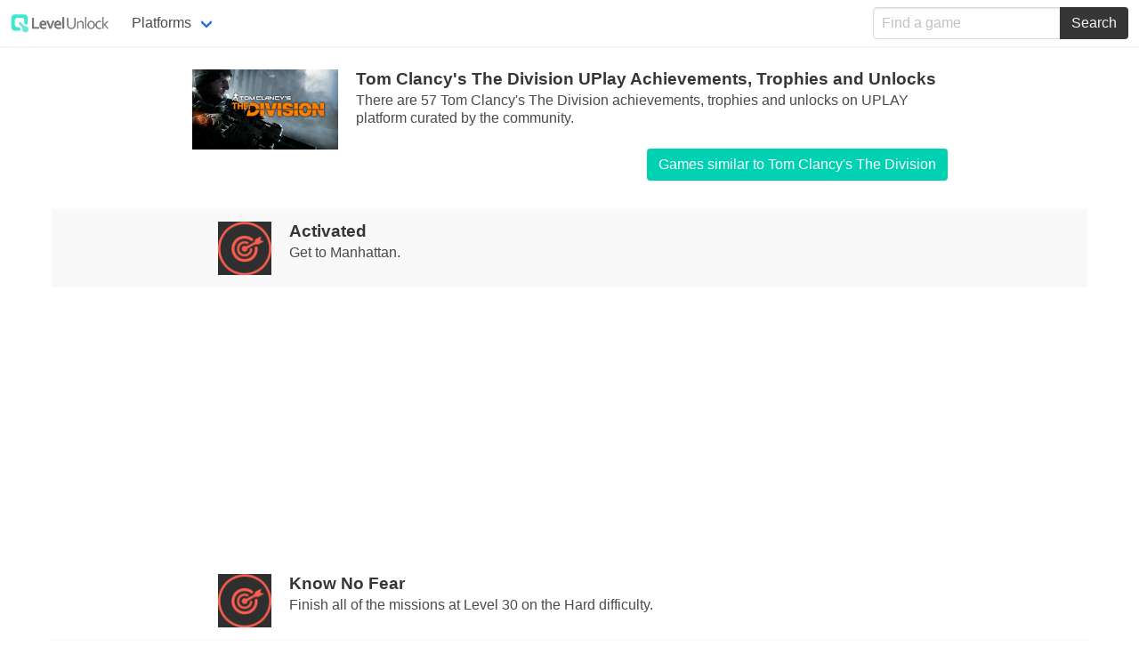

--- FILE ---
content_type: text/html; charset=utf-8
request_url: https://levelunlock.com/game/tom-clancy's-the-division-uplay-challenges
body_size: 6638
content:
<!doctype html>
<html lang="en">

<head>
  <meta charset="UTF-8">
  <meta name="viewport" content="width=device-width, initial-scale=1">
  <title>Tom Clancy&#x27;s The Division Achievements, Trophies and Unlocks for UPlay</title>
  <meta name="description" content="Discover and track Tom Clancy&#x27;s The Division achievements, trophies and unlocks for UPlay">
  <meta name="keywords" content="Tom Clancy&#x27;s The Division, levelunlock, game, achievements, trophies, unlocks">
  <meta property="og:url" content="https://levelunlock.com/game/tom-clancy&#x27;s-the-division-uplay-challenges">
  <meta property="og:image" content="https://levelunlock.com/img/logo.png">
  <meta property="og:description" content="Discover and track Tom Clancy&#x27;s The Division achievements, trophies and unlocks for UPlay">
  <meta property="og:title" content="Tom Clancy&#x27;s The Division Achievements, Trophies and Unlocks for UPlay">
  <meta property="og:site_name" content="Levelunlock">
  <meta property="og:see_also" content="https://levelunlock.com">
  <meta itemprop="name" content="Tom Clancy&#x27;s The Division Achievements, Trophies and Unlocks for UPlay">
  <meta itemprop="description" content="Discover and track Tom Clancy&#x27;s The Division achievements, trophies and unlocks for UPlay">
  <meta itemprop="image" content="https://levelunlock.com/img/logo.png">
  <meta name="twitter:card" content="summary">
  <meta name="twitter:url" content="https://levelunlock.com/game/tom-clancy&#x27;s-the-division-uplay-challenges">
  <meta name="twitter:title" content="Tom Clancy&#x27;s The Division Achievements, Trophies and Unlocks for UPlay">
  <meta name="twitter:description" content="Discover and track Tom Clancy&#x27;s The Division achievements, trophies and unlocks for UPlay">
  <meta name="twitter:image" content="https://levelunlock.com/img/logo.png">
  <meta name="google-site-verification" content="qdF2zVlWCFmZqtyyRIB34bUpAkJ7vo51XOI-z9i7RGM">

  <link rel="stylesheet" href="/css/bulma.min.css">
  <link rel="stylesheet" href="/css/style.css">
  <link rel="icon" type="image/png" href="/favicon-32x32.png" sizes="32x32" />
  <link rel="icon" type="image/png" href="/favicon-16x16.png" sizes="16x16" />

</head>

<body>

  <nav class="navbar has-shadow" role="navigation" aria-label="main navigation">
    <div class="navbar-brand">
      <a class="navbar-item" href="/">
        <img src="/img/logo.png" alt="Levelunlock game achievements, trophies and unlocks" width="112" height="28">
      </a>

      <div class="navbar-menu">
        <!-- hidden on mobile -->
        <div class="navbar-item has-dropdown is-hoverable">
          <a class="navbar-link">
            Platforms
          </a>
          <div class="navbar-dropdown is-boxed">
            <a class="navbar-item" href="/platform/xbox-one">
              Xbox One
            </a>
            <a class="navbar-item" href="/platform/ps4">
              PS4
            </a>
            <a class="navbar-item" href="/platform/windows-10">
              Windows 10
            </a>
              <a class="navbar-item" href="/platform/steam">
              Steam
            </a>
            <a class="navbar-item" href="/platform/google-play">
              Google Play
            </a>
            <a class="navbar-item" href="/platform/ps3">
              PS3
            </a>
            <a class="navbar-item" href="/platform/vita">
              Vita
            </a>
          </div>
        </div>
      </div>

      <div class="navbar-menu" id="mobileMenu">
        <!-- hidden on desktop -->
        <div class="navbar-item">

          <a class="navbar-item" href="/platform/xbox-one">
            Xbox One
          </a>
        </div>
        <div class="navbar-item">

          <a class="navbar-item" href="/platform/ps4">
            PS4
          </a>
        </div>
        <div class="navbar-item">

          <a class="navbar-item" href="/platform/windows-10">
            Windows 10
          </a>
        </div>
       <div class="navbar-item">
          <a class="navbar-item" href="/platform/google-play">
            Google Play
          </a>
        </div>
        <div class="navbar-item">
          <a class="navbar-item" href="/platform/steam">
            Steam
          </a>
        </div>
    <!--    <div class="navbar-item">
          <a class="navbar-item" href="/platform/ios">
            iOS
          </a>
        </div> -->
        <div class="navbar-item">
          <a class="navbar-item" href="/platform/ps3">
            PS3
          </a>
        </div>
        <div class="navbar-item">
          <a class="navbar-item" href="/platform/vita">
            Vita
          </a>
        </div>
      </div>

      <a role="button" class="navbar-burger" data-target="mobileMenu" aria-label="menu" aria-expanded="false">
        <span aria-hidden="true"></span>
        <span aria-hidden="true"></span>
        <span aria-hidden="true"></span>
      </a>
    </div>
    <div class="navbar-end">
      <div class="navbar-item">
    <div class="field has-addons">
      <div class="control" id="search">
        <input aria-label="find a game" id="qry" class="input" type="text" placeholder="Find a game">
      </div>
      <div class="control">
        <button aria-label="search" class="button is-dark" id="searchBtn">
          Search
        </button>
      </div>
    </div>
  </div>
  </div>
  </nav>

  <div class="container">
    <div class="columns is-centered" style="padding-top:20px; padding-bottom:20px;">
  <div class="column is-three-quarters">
    <figure class="image has-shadow" style="width: 184px; float:left; padding-right:20px;">
      <img src="https://cdn.levelunlock.com/images/cae1a7e827906284277b1a35e474fca2.jpg" alt="tom clancy&#x27;s the division uplay challenges">
    </figure>
    <h1 class="title" style="font-size: 1.2rem;">Tom Clancy&#x27;s The Division  UPlay  Achievements, Trophies and Unlocks</h1>

    <p class="subtitle" style="font-size: 1rem;">There are 57 Tom Clancy&#x27;s The Division achievements, trophies and unlocks on   UPLAY  platform curated by the community.</p>
    <a style="float:right;" class="button is-primary" href="https://gameslikethat.com/games-like/tom-clancy&#x27;s-the-division">Games similar to Tom Clancy&#x27;s The Division </a>
  </div>
</div>



  <div class="columns is-centered" style="padding-top:2px; padding-bottom:2px;  background-color:#f9f9f9;  ">
    <div class="column is-half">
      <figure class="image" style="width: 80px; float:left; padding-right:20px;">
        <img class="lazy" data-src="https://cdn.levelunlock.com/images/5420c39071fffd8ff92f70604d08a590.jpg" alt="Activated">
      </figure>
      <h1 class="title" style="font-size: 1.2rem;">Activated</h1>
      <p class="subtitle" style="font-size: 1rem;">Get to Manhattan.</p>
    </div>
    <div class="column is-one-fifth">
    </div>
  </div>

    <div class="columns is-centered" style="padding-top:2px; padding-bottom:2px;">
      <div class="column">
        <script async src="//pagead2.googlesyndication.com/pagead/js/adsbygoogle.js"></script>
         <!-- levelunlock1 -->
         <ins class="adsbygoogle"
              style="display:block"
              data-ad-client="ca-pub-3446794639831831"
              data-ad-slot="3233313717"
              data-ad-format="auto"
              data-full-width-responsive="true"></ins>
         <script>
         (adsbygoogle = window.adsbygoogle || []).push({});
         </script>
       </div>
     </div>

  <div class="columns is-centered" style="padding-top:2px; padding-bottom:2px;  ">
    <div class="column is-half">
      <figure class="image" style="width: 80px; float:left; padding-right:20px;">
        <img class="lazy" data-src="https://cdn.levelunlock.com/images/2c6e0a9f1f89bfaf0588fa64adb4feb1.jpg" alt="Know No Fear">
      </figure>
      <h1 class="title" style="font-size: 1.2rem;">Know No Fear</h1>
      <p class="subtitle" style="font-size: 1rem;">Finish all of the missions at Level 30 on the Hard difficulty.</p>
    </div>
    <div class="column is-one-fifth">
    </div>
  </div>


  <div class="columns is-centered" style="padding-top:2px; padding-bottom:2px;  background-color:#f9f9f9;  ">
    <div class="column is-half">
      <figure class="image" style="width: 80px; float:left; padding-right:20px;">
        <img class="lazy" data-src="https://cdn.levelunlock.com/images/c62a268721a3b374b02cbc95374a05db.jpg" alt="The Engineer">
      </figure>
      <h1 class="title" style="font-size: 1.2rem;">The Engineer</h1>
      <p class="subtitle" style="font-size: 1rem;">Rescue Paul Rhodes.</p>
    </div>
    <div class="column is-one-fifth">
    </div>
  </div>


  <div class="columns is-centered" style="padding-top:2px; padding-bottom:2px;  ">
    <div class="column is-half">
      <figure class="image" style="width: 80px; float:left; padding-right:20px;">
        <img class="lazy" data-src="https://cdn.levelunlock.com/images/c020a83b004174913c6de68e9e653eb3.jpg" alt="Last Man Standing">
      </figure>
      <h1 class="title" style="font-size: 1.2rem;">Last Man Standing</h1>
      <p class="subtitle" style="font-size: 1rem;">Eliminate the leader of the Last Man Battalion and his men in the U.N. Building.</p>
    </div>
    <div class="column is-one-fifth">
    </div>
  </div>


  <div class="columns is-centered" style="padding-top:2px; padding-bottom:2px;  background-color:#f9f9f9;  ">
    <div class="column is-half">
      <figure class="image" style="width: 80px; float:left; padding-right:20px;">
        <img class="lazy" data-src="https://cdn.levelunlock.com/images/78120d9704c71e810e80f35b4bf6c0a1.jpg" alt="On the Level">
      </figure>
      <h1 class="title" style="font-size: 1.2rem;">On the Level</h1>
      <p class="subtitle" style="font-size: 1rem;">Reach Level 30 with an Agent.</p>
    </div>
    <div class="column is-one-fifth">
    </div>
  </div>


  <div class="columns is-centered" style="padding-top:2px; padding-bottom:2px;  ">
    <div class="column is-half">
      <figure class="image" style="width: 80px; float:left; padding-right:20px;">
        <img class="lazy" data-src="https://cdn.levelunlock.com/images/0259ea2aa64d716b81066c044f28e013.jpg" alt="Know No Fear">
      </figure>
      <h1 class="title" style="font-size: 1.2rem;">Know No Fear</h1>
      <p class="subtitle" style="font-size: 1rem;">Finish all of the missions at Level 30 on the Hard difficulty.</p>
    </div>
    <div class="column is-one-fifth">
    </div>
  </div>


  <div class="columns is-centered" style="padding-top:2px; padding-bottom:2px;  background-color:#f9f9f9;  ">
    <div class="column is-half">
      <figure class="image" style="width: 80px; float:left; padding-right:20px;">
        <img class="lazy" data-src="https://cdn.levelunlock.com/images/f36bf8f25320b55cbf9a252b72649974.jpg" alt="Fixer-Upper">
      </figure>
      <h1 class="title" style="font-size: 1.2rem;">Fixer-Upper</h1>
      <p class="subtitle" style="font-size: 1rem;">Completely upgrade any two wings of the Base of Operations.</p>
    </div>
    <div class="column is-one-fifth">
    </div>
  </div>


  <div class="columns is-centered" style="padding-top:2px; padding-bottom:2px;  ">
    <div class="column is-half">
      <figure class="image" style="width: 80px; float:left; padding-right:20px;">
        <img class="lazy" data-src="https://cdn.levelunlock.com/images/0c814f0cd04283623da057b8869a9176.jpg" alt="Marathon">
      </figure>
      <h1 class="title" style="font-size: 1.2rem;">Marathon</h1>
      <p class="subtitle" style="font-size: 1rem;">Discover ALL of the Safe Houses in Manhattan.</p>
    </div>
    <div class="column is-one-fifth">
    </div>
  </div>


  <div class="columns is-centered" style="padding-top:2px; padding-bottom:2px;  background-color:#f9f9f9;  ">
    <div class="column is-half">
      <figure class="image" style="width: 80px; float:left; padding-right:20px;">
        <img class="lazy" data-src="https://cdn.levelunlock.com/images/9d7377ee798564e645d52b6b25db2d6c.jpg" alt="The Beast Below">
      </figure>
      <h1 class="title" style="font-size: 1.2rem;">The Beast Below</h1>
      <p class="subtitle" style="font-size: 1rem;">Reach Underground Rank 40</p>
    </div>
    <div class="column is-one-fifth">
    </div>
  </div>


  <div class="columns is-centered" style="padding-top:2px; padding-bottom:2px;  ">
    <div class="column is-half">
      <figure class="image" style="width: 80px; float:left; padding-right:20px;">
        <img class="lazy" data-src="https://cdn.levelunlock.com/images/2905c1e1e50e1a887fad337461a7e862.jpg" alt="Survival Instincts">
      </figure>
      <h1 class="title" style="font-size: 1.2rem;">Survival Instincts</h1>
      <p class="subtitle" style="font-size: 1rem;">Achieve Master Rank in Survival Mode.</p>
    </div>
    <div class="column is-one-fifth">
    </div>
  </div>


  <div class="columns is-centered" style="padding-top:2px; padding-bottom:2px;  background-color:#f9f9f9;  ">
    <div class="column is-half">
      <figure class="image" style="width: 80px; float:left; padding-right:20px;">
        <img class="lazy" data-src="https://cdn.levelunlock.com/images/2fc138ba171c49ec48df8b78f6bcc202.jpg" alt="Stand Taken">
      </figure>
      <h1 class="title" style="font-size: 1.2rem;">Stand Taken</h1>
      <p class="subtitle" style="font-size: 1rem;">Win 50 rounds of Last Stand.</p>
    </div>
    <div class="column is-one-fifth">
    </div>
  </div>


  <div class="columns is-centered" style="padding-top:2px; padding-bottom:2px;  ">
    <div class="column is-half">
      <figure class="image" style="width: 80px; float:left; padding-right:20px;">
        <img class="lazy" data-src="https://cdn.levelunlock.com/images/9fac25f8d7bb3f18efa05784146dfb40.jpg" alt="The Doctor">
      </figure>
      <h1 class="title" style="font-size: 1.2rem;">The Doctor</h1>
      <p class="subtitle" style="font-size: 1rem;">Rescue and extract Dr. Jessica Kandel</p>
    </div>
    <div class="column is-one-fifth">
    </div>
  </div>


  <div class="columns is-centered" style="padding-top:2px; padding-bottom:2px;  background-color:#f9f9f9;  ">
    <div class="column is-half">
      <figure class="image" style="width: 80px; float:left; padding-right:20px;">
        <img class="lazy" data-src="https://cdn.levelunlock.com/images/fa1ae355825f004e4035d2e77f5e1bbf.jpg" alt="The Captain">
      </figure>
      <h1 class="title" style="font-size: 1.2rem;">The Captain</h1>
      <p class="subtitle" style="font-size: 1rem;">Rescue Captain Roy Benitez.</p>
    </div>
    <div class="column is-one-fifth">
    </div>
  </div>


  <div class="columns is-centered" style="padding-top:2px; padding-bottom:2px;  ">
    <div class="column is-half">
      <figure class="image" style="width: 80px; float:left; padding-right:20px;">
        <img class="lazy" data-src="https://cdn.levelunlock.com/images/fc65374eaca916e31733440b7832c451.jpg" alt="Outbreak">
      </figure>
      <h1 class="title" style="font-size: 1.2rem;">Outbreak</h1>
      <p class="subtitle" style="font-size: 1rem;">Secure a sample of the original virus strain.</p>
    </div>
    <div class="column is-one-fifth">
    </div>
  </div>


  <div class="columns is-centered" style="padding-top:2px; padding-bottom:2px;  background-color:#f9f9f9;  ">
    <div class="column is-half">
      <figure class="image" style="width: 80px; float:left; padding-right:20px;">
        <img class="lazy" data-src="https://cdn.levelunlock.com/images/2517cc999608315fc0a94595be868186.jpg" alt="Crime and Punishment">
      </figure>
      <h1 class="title" style="font-size: 1.2rem;">Crime and Punishment</h1>
      <p class="subtitle" style="font-size: 1rem;">Eliminate the leader of the Rikers gang and her bodyguards in Lexington Event Center.</p>
    </div>
    <div class="column is-one-fifth">
    </div>
  </div>


  <div class="columns is-centered" style="padding-top:2px; padding-bottom:2px;  ">
    <div class="column is-half">
      <figure class="image" style="width: 80px; float:left; padding-right:20px;">
        <img class="lazy" data-src="https://cdn.levelunlock.com/images/6345d4c79ae6c1b7b74c202cb3ba5526.jpg" alt="I&#x27;ve Got the Power">
      </figure>
      <h1 class="title" style="font-size: 1.2rem;">I&#x27;ve Got the Power</h1>
      <p class="subtitle" style="font-size: 1rem;">Secure the Power Plant.</p>
    </div>
    <div class="column is-one-fifth">
    </div>
  </div>


  <div class="columns is-centered" style="padding-top:2px; padding-bottom:2px;  background-color:#f9f9f9;  ">
    <div class="column is-half">
      <figure class="image" style="width: 80px; float:left; padding-right:20px;">
        <img class="lazy" data-src="https://cdn.levelunlock.com/images/5e3a739f77c1898f16853e91747fd1ca.jpg" alt="Fly on the Wall">
      </figure>
      <h1 class="title" style="font-size: 1.2rem;">Fly on the Wall</h1>
      <p class="subtitle" style="font-size: 1rem;">Restore the JTF comm relay.</p>
    </div>
    <div class="column is-one-fifth">
    </div>
  </div>


  <div class="columns is-centered" style="padding-top:2px; padding-bottom:2px;  ">
    <div class="column is-half">
      <figure class="image" style="width: 80px; float:left; padding-right:20px;">
        <img class="lazy" data-src="https://cdn.levelunlock.com/images/ce54b7fdf7b1f3ad61d31037f8fd618d.jpg" alt="You Win Some, You Lose Some">
      </figure>
      <h1 class="title" style="font-size: 1.2rem;">You Win Some, You Lose Some</h1>
      <p class="subtitle" style="font-size: 1rem;">Recover Tchernenko&#x27;s research data from the Russian Consulate.</p>
    </div>
    <div class="column is-one-fifth">
    </div>
  </div>


  <div class="columns is-centered" style="padding-top:2px; padding-bottom:2px;  background-color:#f9f9f9;  ">
    <div class="column is-half">
      <figure class="image" style="width: 80px; float:left; padding-right:20px;">
        <img class="lazy" data-src="https://cdn.levelunlock.com/images/0915f99bad12a9f5b3f58346f73bebf0.jpg" alt="What Needs To Be Done">
      </figure>
      <h1 class="title" style="font-size: 1.2rem;">What Needs To Be Done</h1>
      <p class="subtitle" style="font-size: 1rem;">Recover Charles Bliss&#x27; propaganda tape.</p>
    </div>
    <div class="column is-one-fifth">
    </div>
  </div>


  <div class="columns is-centered" style="padding-top:2px; padding-bottom:2px;  ">
    <div class="column is-half">
      <figure class="image" style="width: 80px; float:left; padding-right:20px;">
        <img class="lazy" data-src="https://cdn.levelunlock.com/images/b7c39ebd8d8454efc736d3af7fe90fb5.jpg" alt="Fixer-Upper">
      </figure>
      <h1 class="title" style="font-size: 1.2rem;">Fixer-Upper</h1>
      <p class="subtitle" style="font-size: 1rem;">Completely upgrade any two wings of the Base of Operations</p>
    </div>
    <div class="column is-one-fifth">
    </div>
  </div>


  <div class="columns is-centered" style="padding-top:2px; padding-bottom:2px;  background-color:#f9f9f9;  ">
    <div class="column is-half">
      <figure class="image" style="width: 80px; float:left; padding-right:20px;">
        <img class="lazy" data-src="https://cdn.levelunlock.com/images/019be6ca23fec431512f7d0f74623856.jpg" alt="Begin with a BANG">
      </figure>
      <h1 class="title" style="font-size: 1.2rem;">Begin with a BANG</h1>
      <p class="subtitle" style="font-size: 1rem;">Access the Tactical Operations Centre</p>
    </div>
    <div class="column is-one-fifth">
    </div>
  </div>


  <div class="columns is-centered" style="padding-top:2px; padding-bottom:2px;  ">
    <div class="column is-half">
      <figure class="image" style="width: 80px; float:left; padding-right:20px;">
        <img class="lazy" data-src="https://cdn.levelunlock.com/images/94180ee0026119c639292023a93ddc8d.jpg" alt="Marathon">
      </figure>
      <h1 class="title" style="font-size: 1.2rem;">Marathon</h1>
      <p class="subtitle" style="font-size: 1rem;">Discover ALL of the Safe Houses in Manhattan.</p>
    </div>
    <div class="column is-one-fifth">
    </div>
  </div>


  <div class="columns is-centered" style="padding-top:2px; padding-bottom:2px;  background-color:#f9f9f9;  ">
    <div class="column is-half">
      <figure class="image" style="width: 80px; float:left; padding-right:20px;">
        <img class="lazy" data-src="https://cdn.levelunlock.com/images/9ddc7950334dfebee2b6190f6e1d7450.jpg" alt="Welcome">
      </figure>
      <h1 class="title" style="font-size: 1.2rem;">Welcome</h1>
      <p class="subtitle" style="font-size: 1rem;">Play Tom Clancy&#x27;s The Division®.</p>
    </div>
    <div class="column is-one-fifth">
    </div>
  </div>


  <div class="columns is-centered" style="padding-top:2px; padding-bottom:2px;  ">
    <div class="column is-half">
      <figure class="image" style="width: 80px; float:left; padding-right:20px;">
        <img class="lazy" data-src="https://cdn.levelunlock.com/images/1d757d04debaee6d095e07aa6d52652d.jpg" alt="Completionist">
      </figure>
      <h1 class="title" style="font-size: 1.2rem;">Completionist</h1>
      <p class="subtitle" style="font-size: 1rem;">Complete all Classic Challenges offering Club Units in Tom Clancy&#x27;s The Division™.</p>
    </div>
    <div class="column is-one-fifth">
    </div>
  </div>


  <div class="columns is-centered" style="padding-top:2px; padding-bottom:2px;  background-color:#f9f9f9;  ">
    <div class="column is-half">
      <figure class="image" style="width: 80px; float:left; padding-right:20px;">
        <img class="lazy" data-src="https://cdn.levelunlock.com/images/7c7821501db5ea03ee22227a5e584545.jpg" alt="Show me the money!">
      </figure>
      <h1 class="title" style="font-size: 1.2rem;">Show me the money!</h1>
      <p class="subtitle" style="font-size: 1rem;">Obtain all Club Rewards in Tom Clancy&#x27;s The Division™.</p>
    </div>
    <div class="column is-one-fifth">
    </div>
  </div>


  <div class="columns is-centered" style="padding-top:2px; padding-bottom:2px;  ">
    <div class="column is-half">
      <figure class="image" style="width: 80px; float:left; padding-right:20px;">
        <img class="lazy" data-src="https://cdn.levelunlock.com/images/f2e5e0f24da7f6d026d016b249169177.jpg" alt="Shadows of the Past">
      </figure>
      <h1 class="title" style="font-size: 1.2rem;">Shadows of the Past</h1>
      <p class="subtitle" style="font-size: 1rem;">Activate 63 ECHO scenes.</p>
    </div>
    <div class="column is-one-fifth">
    </div>
  </div>


  <div class="columns is-centered" style="padding-top:2px; padding-bottom:2px;  background-color:#f9f9f9;  ">
    <div class="column is-half">
      <figure class="image" style="width: 80px; float:left; padding-right:20px;">
        <img class="lazy" data-src="https://cdn.levelunlock.com/images/a0dbe89b1fd06b4e610c5c75634d5189.jpg" alt="Droning on…">
      </figure>
      <h1 class="title" style="font-size: 1.2rem;">Droning on…</h1>
      <p class="subtitle" style="font-size: 1rem;">Extract 16 aerial photos from crashed drones.</p>
    </div>
    <div class="column is-one-fifth">
    </div>
  </div>


  <div class="columns is-centered" style="padding-top:2px; padding-bottom:2px;  ">
    <div class="column is-half">
      <figure class="image" style="width: 80px; float:left; padding-right:20px;">
        <img class="lazy" data-src="https://cdn.levelunlock.com/images/1959644ab563e6cdd42d65bb48d7dfc9.jpg" alt="Survivalist">
      </figure>
      <h1 class="title" style="font-size: 1.2rem;">Survivalist</h1>
      <p class="subtitle" style="font-size: 1rem;">Recover 24 Survival Guide pages.</p>
    </div>
    <div class="column is-one-fifth">
    </div>
  </div>


  <div class="columns is-centered" style="padding-top:2px; padding-bottom:2px;  background-color:#f9f9f9;  ">
    <div class="column is-half">
      <figure class="image" style="width: 80px; float:left; padding-right:20px;">
        <img class="lazy" data-src="https://cdn.levelunlock.com/images/060a8189c969bcc4e3dc3a4d3bb1ceec.jpg" alt="Agent Diaries">
      </figure>
      <h1 class="title" style="font-size: 1.2rem;">Agent Diaries</h1>
      <p class="subtitle" style="font-size: 1rem;">Extract 130 phone recordings from phones found in Manhattan</p>
    </div>
    <div class="column is-one-fifth">
    </div>
  </div>


  <div class="columns is-centered" style="padding-top:2px; padding-bottom:2px;  ">
    <div class="column is-half">
      <figure class="image" style="width: 80px; float:left; padding-right:20px;">
        <img class="lazy" data-src="https://cdn.levelunlock.com/images/67910679feef33e73faea02c307eaf85.jpg" alt="The Finder">
      </figure>
      <h1 class="title" style="font-size: 1.2rem;">The Finder</h1>
      <p class="subtitle" style="font-size: 1rem;">Retrieve 20 missing first wave Division agent profiles.</p>
    </div>
    <div class="column is-one-fifth">
    </div>
  </div>


  <div class="columns is-centered" style="padding-top:2px; padding-bottom:2px;  background-color:#f9f9f9;  ">
    <div class="column is-half">
      <figure class="image" style="width: 80px; float:left; padding-right:20px;">
        <img class="lazy" data-src="https://cdn.levelunlock.com/images/ed9d07f2858aa01c5f4a7e995fb12cee.jpg" alt="Incident Reports">
      </figure>
      <h1 class="title" style="font-size: 1.2rem;">Incident Reports</h1>
      <p class="subtitle" style="font-size: 1rem;">Extract 40 audio incident reports from JTF laptops.</p>
    </div>
    <div class="column is-one-fifth">
    </div>
  </div>


  <div class="columns is-centered" style="padding-top:2px; padding-bottom:2px;  ">
    <div class="column is-half">
      <figure class="image" style="width: 80px; float:left; padding-right:20px;">
        <img class="lazy" data-src="https://cdn.levelunlock.com/images/24ea877ba88868fda13a8f3a7dc1e57c.jpg" alt="Looking for Group">
      </figure>
      <h1 class="title" style="font-size: 1.2rem;">Looking for Group</h1>
      <p class="subtitle" style="font-size: 1rem;">Join or create a group.</p>
    </div>
    <div class="column is-one-fifth">
    </div>
  </div>


  <div class="columns is-centered" style="padding-top:2px; padding-bottom:2px;  background-color:#f9f9f9;  ">
    <div class="column is-half">
      <figure class="image" style="width: 80px; float:left; padding-right:20px;">
        <img class="lazy" data-src="https://cdn.levelunlock.com/images/0b5a38d23f328ee5869a0c965704a98f.jpg" alt="Networking">
      </figure>
      <h1 class="title" style="font-size: 1.2rem;">Networking</h1>
      <p class="subtitle" style="font-size: 1rem;">Complete 20 Missions as part of a group.</p>
    </div>
    <div class="column is-one-fifth">
    </div>
  </div>


  <div class="columns is-centered" style="padding-top:2px; padding-bottom:2px;  ">
    <div class="column is-half">
      <figure class="image" style="width: 80px; float:left; padding-right:20px;">
        <img class="lazy" data-src="https://cdn.levelunlock.com/images/d0c0ba97c543bec282ba3a19ff56ec1a.jpg" alt="For Justice!">
      </figure>
      <h1 class="title" style="font-size: 1.2rem;">For Justice!</h1>
      <p class="subtitle" style="font-size: 1rem;">Kill a player who has Gone Rogue.</p>
    </div>
    <div class="column is-one-fifth">
    </div>
  </div>


  <div class="columns is-centered" style="padding-top:2px; padding-bottom:2px;  background-color:#f9f9f9;  ">
    <div class="column is-half">
      <figure class="image" style="width: 80px; float:left; padding-right:20px;">
        <img class="lazy" data-src="https://cdn.levelunlock.com/images/857aa3bcf76ca6816f20393eb47652c1.jpg" alt="The Beast Below">
      </figure>
      <h1 class="title" style="font-size: 1.2rem;">The Beast Below</h1>
      <p class="subtitle" style="font-size: 1rem;">Reach Underground Rank 40</p>
    </div>
    <div class="column is-one-fifth">
    </div>
  </div>


  <div class="columns is-centered" style="padding-top:2px; padding-bottom:2px;  ">
    <div class="column is-half">
      <figure class="image" style="width: 80px; float:left; padding-right:20px;">
        <img class="lazy" data-src="https://cdn.levelunlock.com/images/2a33e79681f41d32fcc2b2ec8cc6c40d.jpg" alt="I am the LAW!">
      </figure>
      <h1 class="title" style="font-size: 1.2rem;">I am the LAW!</h1>
      <p class="subtitle" style="font-size: 1rem;">Kill 20 Rogue Agents.</p>
    </div>
    <div class="column is-one-fifth">
    </div>
  </div>


  <div class="columns is-centered" style="padding-top:2px; padding-bottom:2px;  background-color:#f9f9f9;  ">
    <div class="column is-half">
      <figure class="image" style="width: 80px; float:left; padding-right:20px;">
        <img class="lazy" data-src="https://cdn.levelunlock.com/images/bb45c925d2971f2c2d4893e135c9a114.jpg" alt="Objectively Experienced">
      </figure>
      <h1 class="title" style="font-size: 1.2rem;">Objectively Experienced</h1>
      <p class="subtitle" style="font-size: 1rem;">Complete each of the 6 different mission objectives in the Underground</p>
    </div>
    <div class="column is-one-fifth">
    </div>
  </div>


  <div class="columns is-centered" style="padding-top:2px; padding-bottom:2px;  ">
    <div class="column is-half">
      <figure class="image" style="width: 80px; float:left; padding-right:20px;">
        <img class="lazy" data-src="https://cdn.levelunlock.com/images/13ea2b13560373fc540f9c2421f53579.jpg" alt="Tier One">
      </figure>
      <h1 class="title" style="font-size: 1.2rem;">Tier One</h1>
      <p class="subtitle" style="font-size: 1rem;">In a group of 4 finish an Operation on Challenge with 5 Directives Enabled</p>
    </div>
    <div class="column is-one-fifth">
    </div>
  </div>


  <div class="columns is-centered" style="padding-top:2px; padding-bottom:2px;  background-color:#f9f9f9;  ">
    <div class="column is-half">
      <figure class="image" style="width: 80px; float:left; padding-right:20px;">
        <img class="lazy" data-src="https://cdn.levelunlock.com/images/b64ec95d7e3d735acebd4c9373e278d8.jpg" alt="Tools of the Trade">
      </figure>
      <h1 class="title" style="font-size: 1.2rem;">Tools of the Trade</h1>
      <p class="subtitle" style="font-size: 1rem;">Craft the Virus Filter and Flare Gun in Survival mode.</p>
    </div>
    <div class="column is-one-fifth">
    </div>
  </div>


  <div class="columns is-centered" style="padding-top:2px; padding-bottom:2px;  ">
    <div class="column is-half">
      <figure class="image" style="width: 80px; float:left; padding-right:20px;">
        <img class="lazy" data-src="https://cdn.levelunlock.com/images/11455f46ff6fb1192b56b8529d5b9088.jpg" alt="Survival Instincts">
      </figure>
      <h1 class="title" style="font-size: 1.2rem;">Survival Instincts</h1>
      <p class="subtitle" style="font-size: 1rem;">Achieve Master Rank in Survival Mode.</p>
    </div>
    <div class="column is-one-fifth">
    </div>
  </div>


  <div class="columns is-centered" style="padding-top:2px; padding-bottom:2px;  background-color:#f9f9f9;  ">
    <div class="column is-half">
      <figure class="image" style="width: 80px; float:left; padding-right:20px;">
        <img class="lazy" data-src="https://cdn.levelunlock.com/images/82b993379459d0a25bd5ad036bce71d1.jpg" alt="Objectively Good">
      </figure>
      <h1 class="title" style="font-size: 1.2rem;">Objectively Good</h1>
      <p class="subtitle" style="font-size: 1rem;">Capture an objective, build both fortifications and unlock both perks</p>
    </div>
    <div class="column is-one-fifth">
    </div>
  </div>


  <div class="columns is-centered" style="padding-top:2px; padding-bottom:2px;  ">
    <div class="column is-half">
      <figure class="image" style="width: 80px; float:left; padding-right:20px;">
        <img class="lazy" data-src="https://cdn.levelunlock.com/images/1d015b3b7e58265ccbe1de5f7546df62.jpg" alt="Buffing... Please Wait">
      </figure>
      <h1 class="title" style="font-size: 1.2rem;">Buffing... Please Wait</h1>
      <p class="subtitle" style="font-size: 1rem;">Grant your team a Buff 10 times</p>
    </div>
    <div class="column is-one-fifth">
    </div>
  </div>


  <div class="columns is-centered" style="padding-top:2px; padding-bottom:2px;  background-color:#f9f9f9;  ">
    <div class="column is-half">
      <figure class="image" style="width: 80px; float:left; padding-right:20px;">
        <img class="lazy" data-src="https://cdn.levelunlock.com/images/e0c323aef0b0efd2ad1f912081c4bc24.jpg" alt="Gone Spelunking">
      </figure>
      <h1 class="title" style="font-size: 1.2rem;">Gone Spelunking</h1>
      <p class="subtitle" style="font-size: 1rem;">Retrieve all 55 Audio Logs and 25 UrbEx Diaries in Underground</p>
    </div>
    <div class="column is-one-fifth">
    </div>
  </div>


  <div class="columns is-centered" style="padding-top:2px; padding-bottom:2px;  ">
    <div class="column is-half">
      <figure class="image" style="width: 80px; float:left; padding-right:20px;">
        <img class="lazy" data-src="https://cdn.levelunlock.com/images/1c56cb6f9d5137e5d4164574c4b13e01.jpg" alt="Born Survivor">
      </figure>
      <h1 class="title" style="font-size: 1.2rem;">Born Survivor</h1>
      <p class="subtitle" style="font-size: 1rem;">Successfully survive and escape in Survival Mode.</p>
    </div>
    <div class="column is-one-fifth">
    </div>
  </div>


  <div class="columns is-centered" style="padding-top:2px; padding-bottom:2px;  background-color:#f9f9f9;  ">
    <div class="column is-half">
      <figure class="image" style="width: 80px; float:left; padding-right:20px;">
        <img class="lazy" data-src="https://cdn.levelunlock.com/images/58130ab5ba69752f175fe7f807580e63.jpg" alt="Subzero Hero">
      </figure>
      <h1 class="title" style="font-size: 1.2rem;">Subzero Hero</h1>
      <p class="subtitle" style="font-size: 1rem;">Obtain clothing to get a survivable temperature rating of -22°C / -7°F.</p>
    </div>
    <div class="column is-one-fifth">
    </div>
  </div>


  <div class="columns is-centered" style="padding-top:2px; padding-bottom:2px;  ">
    <div class="column is-half">
      <figure class="image" style="width: 80px; float:left; padding-right:20px;">
        <img class="lazy" data-src="https://cdn.levelunlock.com/images/26df92cd8ac7e90367280feae53f951e.jpg" alt="For the Hoarder…">
      </figure>
      <h1 class="title" style="font-size: 1.2rem;">For the Hoarder…</h1>
      <p class="subtitle" style="font-size: 1rem;">Successfully extract 100 items from the Survival Dark Zone.</p>
    </div>
    <div class="column is-one-fifth">
    </div>
  </div>


  <div class="columns is-centered" style="padding-top:2px; padding-bottom:2px;  background-color:#f9f9f9;  ">
    <div class="column is-half">
      <figure class="image" style="width: 80px; float:left; padding-right:20px;">
        <img class="lazy" data-src="https://cdn.levelunlock.com/images/f51eabff1e45c7f417694869f068c8d1.jpg" alt="First Blood">
      </figure>
      <h1 class="title" style="font-size: 1.2rem;">First Blood</h1>
      <p class="subtitle" style="font-size: 1rem;">Finish a round of Last Stand</p>
    </div>
    <div class="column is-one-fifth">
    </div>
  </div>


  <div class="columns is-centered" style="padding-top:2px; padding-bottom:2px;  ">
    <div class="column is-half">
      <figure class="image" style="width: 80px; float:left; padding-right:20px;">
        <img class="lazy" data-src="https://cdn.levelunlock.com/images/29cb3976be2b83dbbaae9aca2a5fe034.jpg" alt="Captivated">
      </figure>
      <h1 class="title" style="font-size: 1.2rem;">Captivated</h1>
      <p class="subtitle" style="font-size: 1rem;">Capture 50 Tactical Objectives</p>
    </div>
    <div class="column is-one-fifth">
    </div>
  </div>


  <div class="columns is-centered" style="padding-top:2px; padding-bottom:2px;  background-color:#f9f9f9;  ">
    <div class="column is-half">
      <figure class="image" style="width: 80px; float:left; padding-right:20px;">
        <img class="lazy" data-src="https://cdn.levelunlock.com/images/4af3d9422010f12dbf6b1153544d517c.jpg" alt="Stand Taken">
      </figure>
      <h1 class="title" style="font-size: 1.2rem;">Stand Taken</h1>
      <p class="subtitle" style="font-size: 1rem;">Win 50 rounds of Last Stand</p>
    </div>
    <div class="column is-one-fifth">
    </div>
  </div>


  <div class="columns is-centered" style="padding-top:2px; padding-bottom:2px;  ">
    <div class="column is-half">
      <figure class="image" style="width: 80px; float:left; padding-right:20px;">
        <img class="lazy" data-src="https://cdn.levelunlock.com/images/2fa9268dafbb1b6ab9ae79827ea1b7a7.jpg" alt="Gain a Foothold">
      </figure>
      <h1 class="title" style="font-size: 1.2rem;">Gain a Foothold</h1>
      <p class="subtitle" style="font-size: 1rem;">Regroup with Faye Lau in the Base of Operations.</p>
    </div>
    <div class="column is-one-fifth">
    </div>
  </div>


  <div class="columns is-centered" style="padding-top:2px; padding-bottom:2px;  background-color:#f9f9f9;  ">
    <div class="column is-half">
      <figure class="image" style="width: 80px; float:left; padding-right:20px;">
        <img class="lazy" data-src="https://cdn.levelunlock.com/images/0820ae23d016098a546df41b3e3e6d54.jpg" alt="Raid the Arsenal">
      </figure>
      <h1 class="title" style="font-size: 1.2rem;">Raid the Arsenal</h1>
      <p class="subtitle" style="font-size: 1rem;">Kill 1 enemy with each of the 6 Gun Classes.</p>
    </div>
    <div class="column is-one-fifth">
    </div>
  </div>


  <div class="columns is-centered" style="padding-top:2px; padding-bottom:2px;  ">
    <div class="column is-half">
      <figure class="image" style="width: 80px; float:left; padding-right:20px;">
        <img class="lazy" data-src="https://cdn.levelunlock.com/images/42f05b8449ebc58d2d7ed6ff3e6f1bf1.jpg" alt="Skill Kill">
      </figure>
      <h1 class="title" style="font-size: 1.2rem;">Skill Kill</h1>
      <p class="subtitle" style="font-size: 1rem;">Finish off 50 enemies using Skills.</p>
    </div>
    <div class="column is-one-fifth">
    </div>
  </div>


  <div class="columns is-centered" style="padding-top:2px; padding-bottom:2px;  background-color:#f9f9f9;  ">
    <div class="column is-half">
      <figure class="image" style="width: 80px; float:left; padding-right:20px;">
        <img class="lazy" data-src="https://cdn.levelunlock.com/images/811d27a280dfb43241dfc698e00ed826.jpg" alt="Can&#x27;t Stand the Heat!">
      </figure>
      <h1 class="title" style="font-size: 1.2rem;">Can&#x27;t Stand the Heat!</h1>
      <p class="subtitle" style="font-size: 1rem;">Eliminate the leader of the Cleaners and escape the Napalm Production Site.</p>
    </div>
    <div class="column is-one-fifth">
    </div>
  </div>


  <div class="columns is-centered" style="padding-top:2px; padding-bottom:2px;  ">
    <div class="column is-half">
      <figure class="image" style="width: 80px; float:left; padding-right:20px;">
        <img class="lazy" data-src="https://cdn.levelunlock.com/images/5c31f46aceb03fa4a97d4972aaca398e.jpg" alt="Last Man Standing">
      </figure>
      <h1 class="title" style="font-size: 1.2rem;">Last Man Standing</h1>
      <p class="subtitle" style="font-size: 1rem;">Eliminate the leader of the Last Man Battalion and his men in the U.N. Building.</p>
    </div>
    <div class="column is-one-fifth">
    </div>
  </div>


  <div class="columns is-centered" style="padding-top:2px; padding-bottom:2px;  background-color:#f9f9f9;  ">
    <div class="column is-half">
      <figure class="image" style="width: 80px; float:left; padding-right:20px;">
        <img class="lazy" data-src="https://cdn.levelunlock.com/images/f600a424a0f64f44f7275231ee4c3147.jpg" alt="Deconstructive Criticism">
      </figure>
      <h1 class="title" style="font-size: 1.2rem;">Deconstructive Criticism</h1>
      <p class="subtitle" style="font-size: 1rem;">Deconstruct 100 items.</p>
    </div>
    <div class="column is-one-fifth">
    </div>
  </div>


  <div class="columns is-centered" style="padding-top:2px; padding-bottom:2px;  ">
    <div class="column is-half">
      <figure class="image" style="width: 80px; float:left; padding-right:20px;">
        <img class="lazy" data-src="https://cdn.levelunlock.com/images/60561cbf1e0e2172b30ce633a645f953.jpg" alt="On the Level">
      </figure>
      <h1 class="title" style="font-size: 1.2rem;">On the Level</h1>
      <p class="subtitle" style="font-size: 1rem;">Reach level 30 with an Agent.</p>
    </div>
    <div class="column is-one-fifth">
    </div>
  </div>


  <div class="columns is-centered" style="padding-top:2px; padding-bottom:2px;  background-color:#f9f9f9;  ">
    <div class="column is-half">
      <figure class="image" style="width: 80px; float:left; padding-right:20px;">
        <img class="lazy" data-src="https://cdn.levelunlock.com/images/94823526fd50d62259a1bf631bd71c9b.jpg" alt="Worth the Wait">
      </figure>
      <h1 class="title" style="font-size: 1.2rem;">Worth the Wait</h1>
      <p class="subtitle" style="font-size: 1rem;">Successfully Extract a contaminated item from the Dark Zone.</p>
    </div>
    <div class="column is-one-fifth">
    </div>
  </div>

<div>
  <h2 class="title" style="font-size: 1.2rem;">Why achievements are not unlocking for Tom Clancy&#x27;s The Division in  UPlay ?</h2>
    <div class="content">
     To successfully unlock achievements and challenges, you need to make sure the following are true:
     <ul>
      <li>You have completed all of the required elements to unlock the achievement.</li>
      <li>Your device / console must be connected to the internet.</li>
     </ul>
   </div>

</div>


<div style="padding-top:30px; padding-bottom:10px; ">
  <h1 class="title" style="font-size: 1.2rem;">Tom Clancy&#x27;s The Division Achievements, Trophies and Unlocks in Other Platforms</h1>

</div>
<div class="columns" style="padding-bottom:20px;">
  <div class="column is-half">
      <div class="card mt10">
        <div class="card-content">
          <div class="media">
            <div class="media-left">
              <figure class="image" style="width: 184px;">
                <img class="lazy" data-src="https://cdn.levelunlock.com/images/7ec864a5214bdc93dd4ba32d84fd2a69.jpg" alt="tom clancy&#x27;s the division ps4 trophies">
              </figure>
            </div>
            <div class="media-content">
              <p class="title is-5"><a href="/game/tom-clancy&#x27;s-the-division-ps4-trophies">Tom Clancy&#x27;s The Division  PS4 Trophies</a></p>
              <p class="subtitle is-6">
                 <a class="tag is-dark" href="/platform/ps4">PS4</a>
            </div>
          </div>
        </div>
      </div>
  </div>

  <div class="column is-half">
  </div>
</div>

<div style="padding-top:30px; padding-bottom:10px; ">
  <h1 class="title" style="font-size: 1.2rem;">Games similar to Tom Clancy&#x27;s The Division</h1>

</div>
<div class="columns" style="padding-bottom:20px;">
  <div class="column is-half">
      <div class="card mt10">
        <div class="card-content">
          <div class="media">
            <div class="media-left">
              <figure class="image" style="width: 184px;">
                <img class="lazy" data-src="https://cdn.levelunlock.com/images/ee523a7513b09f374f070537d8c7c62f.jpg" alt="roll the ball slide puzzle google play achievements">
              </figure>
            </div>
            <div class="media-content">
              <p class="title is-5"><a href="/game/roll-the-ball-slide-puzzle-google-play-achievements">Roll the Ball - slide puzzle  Google Play Achievements</a></p>
              <p class="subtitle is-6">
                 <a class="tag is-dark" href="/platform/google-play">Google Play</a>
            </div>
          </div>
        </div>
      </div>
      <div class="card mt10">
        <div class="card-content">
          <div class="media">
            <div class="media-left">
              <figure class="image" style="width: 184px;">
                <img class="lazy" data-src="https://cdn.levelunlock.com/images/74ae8a8b63bf05920417c9150e537cef.jpg" alt="the 3 d battles of world runner retro achievements">
              </figure>
            </div>
            <div class="media-content">
              <p class="title is-5"><a href="/game/the-3-d-battles-of-world-runner-retro-achievements">The 3-D Battles of World Runner  Retro Achievements</a></p>
              <p class="subtitle is-6">
                 <a class="tag is-dark" href="/platform/retro">Retro</a>
            </div>
          </div>
        </div>
      </div>
      <div class="card mt10">
        <div class="card-content">
          <div class="media">
            <div class="media-left">
              <figure class="image" style="width: 184px;">
                <img class="lazy" data-src="https://cdn.levelunlock.com/images/68c58a64411208f5a56748111b3e65f9.jpg" alt="pixel fury  3d multiplayer google play achievements">
              </figure>
            </div>
            <div class="media-content">
              <p class="title is-5"><a href="/game/pixel-fury--3d-multiplayer-google-play-achievements">Pixel Fury: 3D Multiplayer  Google Play Achievements</a></p>
              <p class="subtitle is-6">
                 <a class="tag is-dark" href="/platform/google-play">Google Play</a>
            </div>
          </div>
        </div>
      </div>
  </div>

  <div class="column is-half">
      <div class="card mt10">
        <div class="card-content">
          <div class="media">
            <div class="media-left">
              <figure class="image" style="width: 184px;">
                <img class="lazy" data-src="https://cdn.levelunlock.com/images/81f5503c900a6af1efc538faa077614f.jpg" alt="endless dungeon rpg google play achievements">
              </figure>
            </div>
            <div class="media-content">
              <p class="title is-5"><a href="/game/endless-dungeon-rpg-google-play-achievements">Endless dungeon RPG  Google Play Achievements</a></p>
              <p class="subtitle is-6">
                 <a class="tag is-dark" href="/platform/google-play">Google Play</a>
            </div>
          </div>
        </div>
      </div>
      <div class="card mt10">
        <div class="card-content">
          <div class="media">
            <div class="media-left">
              <figure class="image" style="width: 184px;">
                <img class="lazy" data-src="https://cdn.levelunlock.com/images/dea2df65b519d3eca117362e8f64e733.jpg" alt="anomalies steam achievements">
              </figure>
            </div>
            <div class="media-content">
              <p class="title is-5"><a href="/game/anomalies-steam-achievements">Anomalies  Steam Achievements</a></p>
              <p class="subtitle is-6">
                 <a class="tag is-dark" href="/platform/steam">Steam</a>
            </div>
          </div>
        </div>
      </div>
      <div class="card mt10">
        <div class="card-content">
          <div class="media">
            <div class="media-left">
              <figure class="image" style="width: 184px;">
                <img class="lazy" data-src="https://cdn.levelunlock.com/images/9257ebd30abff0097a1a838a960acf91.jpg" alt="hacknet steam achievements">
              </figure>
            </div>
            <div class="media-content">
              <p class="title is-5"><a href="/game/hacknet-steam-achievements">Hacknet  Steam Achievements</a></p>
              <p class="subtitle is-6">
                 <a class="tag is-dark" href="/platform/steam">Steam</a>
            </div>
          </div>
        </div>
      </div>
  </div>
</div>

  </div>

  <footer class="footer">
    <div class="content has-text-centered">
      <strong>&copy; 2020 Levelunlock.com</strong>
    </div>
  </footer>

  <script src="https://cdn.jsdelivr.net/npm/vanilla-lazyload@17.1.0/dist/lazyload.min.js"></script>
  <script>var clicky_site_ids = clicky_site_ids || []; clicky_site_ids.push(101143654);</script>
  <script async src="//static.getclicky.com/js"></script>

  <script src="https://cdnjs.cloudflare.com/ajax/libs/jquery/3.3.1/jquery.slim.min.js"></script>
  <script async src="/js/script.js"></script>
  <script async src="https://www.googletagmanager.com/gtag/js?id=UA-126717276-1"></script>
  <script>
    window.dataLayer = window.dataLayer || [];

    function gtag() {
      dataLayer.push(arguments);
    }
    gtag('js', new Date());

    gtag('config', 'UA-126717276-1');

    var lazyLoadInstance = new LazyLoad({
      // Your custom settings go here
    });
    lazyLoadInstance.update();

  </script>
<script defer src="https://static.cloudflareinsights.com/beacon.min.js/vcd15cbe7772f49c399c6a5babf22c1241717689176015" integrity="sha512-ZpsOmlRQV6y907TI0dKBHq9Md29nnaEIPlkf84rnaERnq6zvWvPUqr2ft8M1aS28oN72PdrCzSjY4U6VaAw1EQ==" data-cf-beacon='{"version":"2024.11.0","token":"fffa57b91a71464dab0da7bc3e1cc7b1","r":1,"server_timing":{"name":{"cfCacheStatus":true,"cfEdge":true,"cfExtPri":true,"cfL4":true,"cfOrigin":true,"cfSpeedBrain":true},"location_startswith":null}}' crossorigin="anonymous"></script>
</body>

</html>


--- FILE ---
content_type: text/html; charset=utf-8
request_url: https://www.google.com/recaptcha/api2/aframe
body_size: 265
content:
<!DOCTYPE HTML><html><head><meta http-equiv="content-type" content="text/html; charset=UTF-8"></head><body><script nonce="dPzblunwfrOahiAOOJmhKw">/** Anti-fraud and anti-abuse applications only. See google.com/recaptcha */ try{var clients={'sodar':'https://pagead2.googlesyndication.com/pagead/sodar?'};window.addEventListener("message",function(a){try{if(a.source===window.parent){var b=JSON.parse(a.data);var c=clients[b['id']];if(c){var d=document.createElement('img');d.src=c+b['params']+'&rc='+(localStorage.getItem("rc::a")?sessionStorage.getItem("rc::b"):"");window.document.body.appendChild(d);sessionStorage.setItem("rc::e",parseInt(sessionStorage.getItem("rc::e")||0)+1);localStorage.setItem("rc::h",'1768618014439');}}}catch(b){}});window.parent.postMessage("_grecaptcha_ready", "*");}catch(b){}</script></body></html>